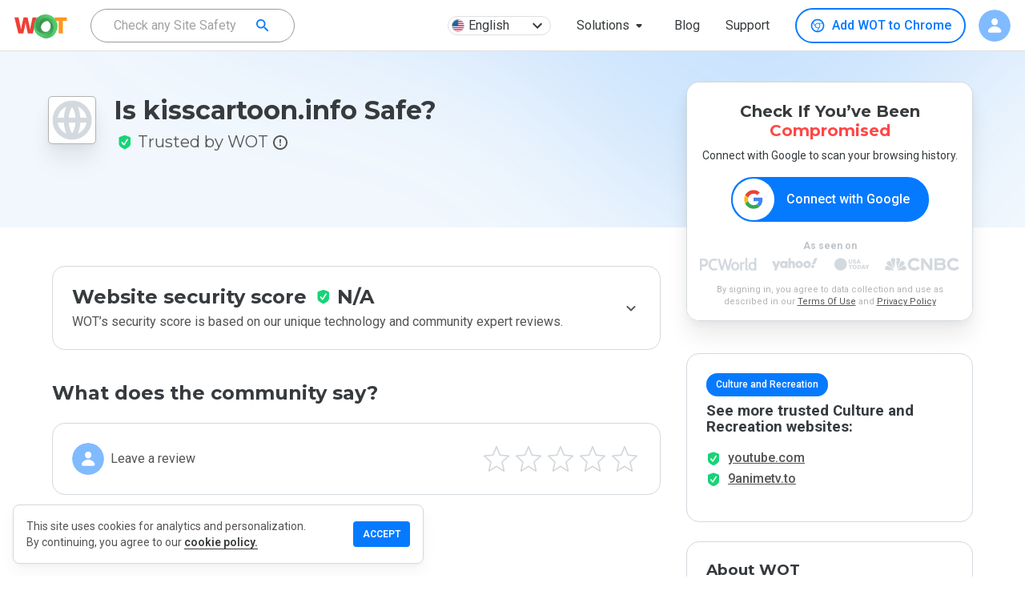

--- FILE ---
content_type: text/html; charset=utf-8
request_url: https://www.google.com/recaptcha/api2/anchor?ar=1&k=6Lcc1-krAAAAABhjg7Pe_RBytcJ83XMZ-RlIgf-i&co=aHR0cHM6Ly93d3cubXl3b3QuY29tOjQ0Mw..&hl=en&type=image&v=PoyoqOPhxBO7pBk68S4YbpHZ&theme=light&size=normal&badge=bottomright&anchor-ms=20000&execute-ms=30000&cb=gntbh0rn1ss1
body_size: 49421
content:
<!DOCTYPE HTML><html dir="ltr" lang="en"><head><meta http-equiv="Content-Type" content="text/html; charset=UTF-8">
<meta http-equiv="X-UA-Compatible" content="IE=edge">
<title>reCAPTCHA</title>
<style type="text/css">
/* cyrillic-ext */
@font-face {
  font-family: 'Roboto';
  font-style: normal;
  font-weight: 400;
  font-stretch: 100%;
  src: url(//fonts.gstatic.com/s/roboto/v48/KFO7CnqEu92Fr1ME7kSn66aGLdTylUAMa3GUBHMdazTgWw.woff2) format('woff2');
  unicode-range: U+0460-052F, U+1C80-1C8A, U+20B4, U+2DE0-2DFF, U+A640-A69F, U+FE2E-FE2F;
}
/* cyrillic */
@font-face {
  font-family: 'Roboto';
  font-style: normal;
  font-weight: 400;
  font-stretch: 100%;
  src: url(//fonts.gstatic.com/s/roboto/v48/KFO7CnqEu92Fr1ME7kSn66aGLdTylUAMa3iUBHMdazTgWw.woff2) format('woff2');
  unicode-range: U+0301, U+0400-045F, U+0490-0491, U+04B0-04B1, U+2116;
}
/* greek-ext */
@font-face {
  font-family: 'Roboto';
  font-style: normal;
  font-weight: 400;
  font-stretch: 100%;
  src: url(//fonts.gstatic.com/s/roboto/v48/KFO7CnqEu92Fr1ME7kSn66aGLdTylUAMa3CUBHMdazTgWw.woff2) format('woff2');
  unicode-range: U+1F00-1FFF;
}
/* greek */
@font-face {
  font-family: 'Roboto';
  font-style: normal;
  font-weight: 400;
  font-stretch: 100%;
  src: url(//fonts.gstatic.com/s/roboto/v48/KFO7CnqEu92Fr1ME7kSn66aGLdTylUAMa3-UBHMdazTgWw.woff2) format('woff2');
  unicode-range: U+0370-0377, U+037A-037F, U+0384-038A, U+038C, U+038E-03A1, U+03A3-03FF;
}
/* math */
@font-face {
  font-family: 'Roboto';
  font-style: normal;
  font-weight: 400;
  font-stretch: 100%;
  src: url(//fonts.gstatic.com/s/roboto/v48/KFO7CnqEu92Fr1ME7kSn66aGLdTylUAMawCUBHMdazTgWw.woff2) format('woff2');
  unicode-range: U+0302-0303, U+0305, U+0307-0308, U+0310, U+0312, U+0315, U+031A, U+0326-0327, U+032C, U+032F-0330, U+0332-0333, U+0338, U+033A, U+0346, U+034D, U+0391-03A1, U+03A3-03A9, U+03B1-03C9, U+03D1, U+03D5-03D6, U+03F0-03F1, U+03F4-03F5, U+2016-2017, U+2034-2038, U+203C, U+2040, U+2043, U+2047, U+2050, U+2057, U+205F, U+2070-2071, U+2074-208E, U+2090-209C, U+20D0-20DC, U+20E1, U+20E5-20EF, U+2100-2112, U+2114-2115, U+2117-2121, U+2123-214F, U+2190, U+2192, U+2194-21AE, U+21B0-21E5, U+21F1-21F2, U+21F4-2211, U+2213-2214, U+2216-22FF, U+2308-230B, U+2310, U+2319, U+231C-2321, U+2336-237A, U+237C, U+2395, U+239B-23B7, U+23D0, U+23DC-23E1, U+2474-2475, U+25AF, U+25B3, U+25B7, U+25BD, U+25C1, U+25CA, U+25CC, U+25FB, U+266D-266F, U+27C0-27FF, U+2900-2AFF, U+2B0E-2B11, U+2B30-2B4C, U+2BFE, U+3030, U+FF5B, U+FF5D, U+1D400-1D7FF, U+1EE00-1EEFF;
}
/* symbols */
@font-face {
  font-family: 'Roboto';
  font-style: normal;
  font-weight: 400;
  font-stretch: 100%;
  src: url(//fonts.gstatic.com/s/roboto/v48/KFO7CnqEu92Fr1ME7kSn66aGLdTylUAMaxKUBHMdazTgWw.woff2) format('woff2');
  unicode-range: U+0001-000C, U+000E-001F, U+007F-009F, U+20DD-20E0, U+20E2-20E4, U+2150-218F, U+2190, U+2192, U+2194-2199, U+21AF, U+21E6-21F0, U+21F3, U+2218-2219, U+2299, U+22C4-22C6, U+2300-243F, U+2440-244A, U+2460-24FF, U+25A0-27BF, U+2800-28FF, U+2921-2922, U+2981, U+29BF, U+29EB, U+2B00-2BFF, U+4DC0-4DFF, U+FFF9-FFFB, U+10140-1018E, U+10190-1019C, U+101A0, U+101D0-101FD, U+102E0-102FB, U+10E60-10E7E, U+1D2C0-1D2D3, U+1D2E0-1D37F, U+1F000-1F0FF, U+1F100-1F1AD, U+1F1E6-1F1FF, U+1F30D-1F30F, U+1F315, U+1F31C, U+1F31E, U+1F320-1F32C, U+1F336, U+1F378, U+1F37D, U+1F382, U+1F393-1F39F, U+1F3A7-1F3A8, U+1F3AC-1F3AF, U+1F3C2, U+1F3C4-1F3C6, U+1F3CA-1F3CE, U+1F3D4-1F3E0, U+1F3ED, U+1F3F1-1F3F3, U+1F3F5-1F3F7, U+1F408, U+1F415, U+1F41F, U+1F426, U+1F43F, U+1F441-1F442, U+1F444, U+1F446-1F449, U+1F44C-1F44E, U+1F453, U+1F46A, U+1F47D, U+1F4A3, U+1F4B0, U+1F4B3, U+1F4B9, U+1F4BB, U+1F4BF, U+1F4C8-1F4CB, U+1F4D6, U+1F4DA, U+1F4DF, U+1F4E3-1F4E6, U+1F4EA-1F4ED, U+1F4F7, U+1F4F9-1F4FB, U+1F4FD-1F4FE, U+1F503, U+1F507-1F50B, U+1F50D, U+1F512-1F513, U+1F53E-1F54A, U+1F54F-1F5FA, U+1F610, U+1F650-1F67F, U+1F687, U+1F68D, U+1F691, U+1F694, U+1F698, U+1F6AD, U+1F6B2, U+1F6B9-1F6BA, U+1F6BC, U+1F6C6-1F6CF, U+1F6D3-1F6D7, U+1F6E0-1F6EA, U+1F6F0-1F6F3, U+1F6F7-1F6FC, U+1F700-1F7FF, U+1F800-1F80B, U+1F810-1F847, U+1F850-1F859, U+1F860-1F887, U+1F890-1F8AD, U+1F8B0-1F8BB, U+1F8C0-1F8C1, U+1F900-1F90B, U+1F93B, U+1F946, U+1F984, U+1F996, U+1F9E9, U+1FA00-1FA6F, U+1FA70-1FA7C, U+1FA80-1FA89, U+1FA8F-1FAC6, U+1FACE-1FADC, U+1FADF-1FAE9, U+1FAF0-1FAF8, U+1FB00-1FBFF;
}
/* vietnamese */
@font-face {
  font-family: 'Roboto';
  font-style: normal;
  font-weight: 400;
  font-stretch: 100%;
  src: url(//fonts.gstatic.com/s/roboto/v48/KFO7CnqEu92Fr1ME7kSn66aGLdTylUAMa3OUBHMdazTgWw.woff2) format('woff2');
  unicode-range: U+0102-0103, U+0110-0111, U+0128-0129, U+0168-0169, U+01A0-01A1, U+01AF-01B0, U+0300-0301, U+0303-0304, U+0308-0309, U+0323, U+0329, U+1EA0-1EF9, U+20AB;
}
/* latin-ext */
@font-face {
  font-family: 'Roboto';
  font-style: normal;
  font-weight: 400;
  font-stretch: 100%;
  src: url(//fonts.gstatic.com/s/roboto/v48/KFO7CnqEu92Fr1ME7kSn66aGLdTylUAMa3KUBHMdazTgWw.woff2) format('woff2');
  unicode-range: U+0100-02BA, U+02BD-02C5, U+02C7-02CC, U+02CE-02D7, U+02DD-02FF, U+0304, U+0308, U+0329, U+1D00-1DBF, U+1E00-1E9F, U+1EF2-1EFF, U+2020, U+20A0-20AB, U+20AD-20C0, U+2113, U+2C60-2C7F, U+A720-A7FF;
}
/* latin */
@font-face {
  font-family: 'Roboto';
  font-style: normal;
  font-weight: 400;
  font-stretch: 100%;
  src: url(//fonts.gstatic.com/s/roboto/v48/KFO7CnqEu92Fr1ME7kSn66aGLdTylUAMa3yUBHMdazQ.woff2) format('woff2');
  unicode-range: U+0000-00FF, U+0131, U+0152-0153, U+02BB-02BC, U+02C6, U+02DA, U+02DC, U+0304, U+0308, U+0329, U+2000-206F, U+20AC, U+2122, U+2191, U+2193, U+2212, U+2215, U+FEFF, U+FFFD;
}
/* cyrillic-ext */
@font-face {
  font-family: 'Roboto';
  font-style: normal;
  font-weight: 500;
  font-stretch: 100%;
  src: url(//fonts.gstatic.com/s/roboto/v48/KFO7CnqEu92Fr1ME7kSn66aGLdTylUAMa3GUBHMdazTgWw.woff2) format('woff2');
  unicode-range: U+0460-052F, U+1C80-1C8A, U+20B4, U+2DE0-2DFF, U+A640-A69F, U+FE2E-FE2F;
}
/* cyrillic */
@font-face {
  font-family: 'Roboto';
  font-style: normal;
  font-weight: 500;
  font-stretch: 100%;
  src: url(//fonts.gstatic.com/s/roboto/v48/KFO7CnqEu92Fr1ME7kSn66aGLdTylUAMa3iUBHMdazTgWw.woff2) format('woff2');
  unicode-range: U+0301, U+0400-045F, U+0490-0491, U+04B0-04B1, U+2116;
}
/* greek-ext */
@font-face {
  font-family: 'Roboto';
  font-style: normal;
  font-weight: 500;
  font-stretch: 100%;
  src: url(//fonts.gstatic.com/s/roboto/v48/KFO7CnqEu92Fr1ME7kSn66aGLdTylUAMa3CUBHMdazTgWw.woff2) format('woff2');
  unicode-range: U+1F00-1FFF;
}
/* greek */
@font-face {
  font-family: 'Roboto';
  font-style: normal;
  font-weight: 500;
  font-stretch: 100%;
  src: url(//fonts.gstatic.com/s/roboto/v48/KFO7CnqEu92Fr1ME7kSn66aGLdTylUAMa3-UBHMdazTgWw.woff2) format('woff2');
  unicode-range: U+0370-0377, U+037A-037F, U+0384-038A, U+038C, U+038E-03A1, U+03A3-03FF;
}
/* math */
@font-face {
  font-family: 'Roboto';
  font-style: normal;
  font-weight: 500;
  font-stretch: 100%;
  src: url(//fonts.gstatic.com/s/roboto/v48/KFO7CnqEu92Fr1ME7kSn66aGLdTylUAMawCUBHMdazTgWw.woff2) format('woff2');
  unicode-range: U+0302-0303, U+0305, U+0307-0308, U+0310, U+0312, U+0315, U+031A, U+0326-0327, U+032C, U+032F-0330, U+0332-0333, U+0338, U+033A, U+0346, U+034D, U+0391-03A1, U+03A3-03A9, U+03B1-03C9, U+03D1, U+03D5-03D6, U+03F0-03F1, U+03F4-03F5, U+2016-2017, U+2034-2038, U+203C, U+2040, U+2043, U+2047, U+2050, U+2057, U+205F, U+2070-2071, U+2074-208E, U+2090-209C, U+20D0-20DC, U+20E1, U+20E5-20EF, U+2100-2112, U+2114-2115, U+2117-2121, U+2123-214F, U+2190, U+2192, U+2194-21AE, U+21B0-21E5, U+21F1-21F2, U+21F4-2211, U+2213-2214, U+2216-22FF, U+2308-230B, U+2310, U+2319, U+231C-2321, U+2336-237A, U+237C, U+2395, U+239B-23B7, U+23D0, U+23DC-23E1, U+2474-2475, U+25AF, U+25B3, U+25B7, U+25BD, U+25C1, U+25CA, U+25CC, U+25FB, U+266D-266F, U+27C0-27FF, U+2900-2AFF, U+2B0E-2B11, U+2B30-2B4C, U+2BFE, U+3030, U+FF5B, U+FF5D, U+1D400-1D7FF, U+1EE00-1EEFF;
}
/* symbols */
@font-face {
  font-family: 'Roboto';
  font-style: normal;
  font-weight: 500;
  font-stretch: 100%;
  src: url(//fonts.gstatic.com/s/roboto/v48/KFO7CnqEu92Fr1ME7kSn66aGLdTylUAMaxKUBHMdazTgWw.woff2) format('woff2');
  unicode-range: U+0001-000C, U+000E-001F, U+007F-009F, U+20DD-20E0, U+20E2-20E4, U+2150-218F, U+2190, U+2192, U+2194-2199, U+21AF, U+21E6-21F0, U+21F3, U+2218-2219, U+2299, U+22C4-22C6, U+2300-243F, U+2440-244A, U+2460-24FF, U+25A0-27BF, U+2800-28FF, U+2921-2922, U+2981, U+29BF, U+29EB, U+2B00-2BFF, U+4DC0-4DFF, U+FFF9-FFFB, U+10140-1018E, U+10190-1019C, U+101A0, U+101D0-101FD, U+102E0-102FB, U+10E60-10E7E, U+1D2C0-1D2D3, U+1D2E0-1D37F, U+1F000-1F0FF, U+1F100-1F1AD, U+1F1E6-1F1FF, U+1F30D-1F30F, U+1F315, U+1F31C, U+1F31E, U+1F320-1F32C, U+1F336, U+1F378, U+1F37D, U+1F382, U+1F393-1F39F, U+1F3A7-1F3A8, U+1F3AC-1F3AF, U+1F3C2, U+1F3C4-1F3C6, U+1F3CA-1F3CE, U+1F3D4-1F3E0, U+1F3ED, U+1F3F1-1F3F3, U+1F3F5-1F3F7, U+1F408, U+1F415, U+1F41F, U+1F426, U+1F43F, U+1F441-1F442, U+1F444, U+1F446-1F449, U+1F44C-1F44E, U+1F453, U+1F46A, U+1F47D, U+1F4A3, U+1F4B0, U+1F4B3, U+1F4B9, U+1F4BB, U+1F4BF, U+1F4C8-1F4CB, U+1F4D6, U+1F4DA, U+1F4DF, U+1F4E3-1F4E6, U+1F4EA-1F4ED, U+1F4F7, U+1F4F9-1F4FB, U+1F4FD-1F4FE, U+1F503, U+1F507-1F50B, U+1F50D, U+1F512-1F513, U+1F53E-1F54A, U+1F54F-1F5FA, U+1F610, U+1F650-1F67F, U+1F687, U+1F68D, U+1F691, U+1F694, U+1F698, U+1F6AD, U+1F6B2, U+1F6B9-1F6BA, U+1F6BC, U+1F6C6-1F6CF, U+1F6D3-1F6D7, U+1F6E0-1F6EA, U+1F6F0-1F6F3, U+1F6F7-1F6FC, U+1F700-1F7FF, U+1F800-1F80B, U+1F810-1F847, U+1F850-1F859, U+1F860-1F887, U+1F890-1F8AD, U+1F8B0-1F8BB, U+1F8C0-1F8C1, U+1F900-1F90B, U+1F93B, U+1F946, U+1F984, U+1F996, U+1F9E9, U+1FA00-1FA6F, U+1FA70-1FA7C, U+1FA80-1FA89, U+1FA8F-1FAC6, U+1FACE-1FADC, U+1FADF-1FAE9, U+1FAF0-1FAF8, U+1FB00-1FBFF;
}
/* vietnamese */
@font-face {
  font-family: 'Roboto';
  font-style: normal;
  font-weight: 500;
  font-stretch: 100%;
  src: url(//fonts.gstatic.com/s/roboto/v48/KFO7CnqEu92Fr1ME7kSn66aGLdTylUAMa3OUBHMdazTgWw.woff2) format('woff2');
  unicode-range: U+0102-0103, U+0110-0111, U+0128-0129, U+0168-0169, U+01A0-01A1, U+01AF-01B0, U+0300-0301, U+0303-0304, U+0308-0309, U+0323, U+0329, U+1EA0-1EF9, U+20AB;
}
/* latin-ext */
@font-face {
  font-family: 'Roboto';
  font-style: normal;
  font-weight: 500;
  font-stretch: 100%;
  src: url(//fonts.gstatic.com/s/roboto/v48/KFO7CnqEu92Fr1ME7kSn66aGLdTylUAMa3KUBHMdazTgWw.woff2) format('woff2');
  unicode-range: U+0100-02BA, U+02BD-02C5, U+02C7-02CC, U+02CE-02D7, U+02DD-02FF, U+0304, U+0308, U+0329, U+1D00-1DBF, U+1E00-1E9F, U+1EF2-1EFF, U+2020, U+20A0-20AB, U+20AD-20C0, U+2113, U+2C60-2C7F, U+A720-A7FF;
}
/* latin */
@font-face {
  font-family: 'Roboto';
  font-style: normal;
  font-weight: 500;
  font-stretch: 100%;
  src: url(//fonts.gstatic.com/s/roboto/v48/KFO7CnqEu92Fr1ME7kSn66aGLdTylUAMa3yUBHMdazQ.woff2) format('woff2');
  unicode-range: U+0000-00FF, U+0131, U+0152-0153, U+02BB-02BC, U+02C6, U+02DA, U+02DC, U+0304, U+0308, U+0329, U+2000-206F, U+20AC, U+2122, U+2191, U+2193, U+2212, U+2215, U+FEFF, U+FFFD;
}
/* cyrillic-ext */
@font-face {
  font-family: 'Roboto';
  font-style: normal;
  font-weight: 900;
  font-stretch: 100%;
  src: url(//fonts.gstatic.com/s/roboto/v48/KFO7CnqEu92Fr1ME7kSn66aGLdTylUAMa3GUBHMdazTgWw.woff2) format('woff2');
  unicode-range: U+0460-052F, U+1C80-1C8A, U+20B4, U+2DE0-2DFF, U+A640-A69F, U+FE2E-FE2F;
}
/* cyrillic */
@font-face {
  font-family: 'Roboto';
  font-style: normal;
  font-weight: 900;
  font-stretch: 100%;
  src: url(//fonts.gstatic.com/s/roboto/v48/KFO7CnqEu92Fr1ME7kSn66aGLdTylUAMa3iUBHMdazTgWw.woff2) format('woff2');
  unicode-range: U+0301, U+0400-045F, U+0490-0491, U+04B0-04B1, U+2116;
}
/* greek-ext */
@font-face {
  font-family: 'Roboto';
  font-style: normal;
  font-weight: 900;
  font-stretch: 100%;
  src: url(//fonts.gstatic.com/s/roboto/v48/KFO7CnqEu92Fr1ME7kSn66aGLdTylUAMa3CUBHMdazTgWw.woff2) format('woff2');
  unicode-range: U+1F00-1FFF;
}
/* greek */
@font-face {
  font-family: 'Roboto';
  font-style: normal;
  font-weight: 900;
  font-stretch: 100%;
  src: url(//fonts.gstatic.com/s/roboto/v48/KFO7CnqEu92Fr1ME7kSn66aGLdTylUAMa3-UBHMdazTgWw.woff2) format('woff2');
  unicode-range: U+0370-0377, U+037A-037F, U+0384-038A, U+038C, U+038E-03A1, U+03A3-03FF;
}
/* math */
@font-face {
  font-family: 'Roboto';
  font-style: normal;
  font-weight: 900;
  font-stretch: 100%;
  src: url(//fonts.gstatic.com/s/roboto/v48/KFO7CnqEu92Fr1ME7kSn66aGLdTylUAMawCUBHMdazTgWw.woff2) format('woff2');
  unicode-range: U+0302-0303, U+0305, U+0307-0308, U+0310, U+0312, U+0315, U+031A, U+0326-0327, U+032C, U+032F-0330, U+0332-0333, U+0338, U+033A, U+0346, U+034D, U+0391-03A1, U+03A3-03A9, U+03B1-03C9, U+03D1, U+03D5-03D6, U+03F0-03F1, U+03F4-03F5, U+2016-2017, U+2034-2038, U+203C, U+2040, U+2043, U+2047, U+2050, U+2057, U+205F, U+2070-2071, U+2074-208E, U+2090-209C, U+20D0-20DC, U+20E1, U+20E5-20EF, U+2100-2112, U+2114-2115, U+2117-2121, U+2123-214F, U+2190, U+2192, U+2194-21AE, U+21B0-21E5, U+21F1-21F2, U+21F4-2211, U+2213-2214, U+2216-22FF, U+2308-230B, U+2310, U+2319, U+231C-2321, U+2336-237A, U+237C, U+2395, U+239B-23B7, U+23D0, U+23DC-23E1, U+2474-2475, U+25AF, U+25B3, U+25B7, U+25BD, U+25C1, U+25CA, U+25CC, U+25FB, U+266D-266F, U+27C0-27FF, U+2900-2AFF, U+2B0E-2B11, U+2B30-2B4C, U+2BFE, U+3030, U+FF5B, U+FF5D, U+1D400-1D7FF, U+1EE00-1EEFF;
}
/* symbols */
@font-face {
  font-family: 'Roboto';
  font-style: normal;
  font-weight: 900;
  font-stretch: 100%;
  src: url(//fonts.gstatic.com/s/roboto/v48/KFO7CnqEu92Fr1ME7kSn66aGLdTylUAMaxKUBHMdazTgWw.woff2) format('woff2');
  unicode-range: U+0001-000C, U+000E-001F, U+007F-009F, U+20DD-20E0, U+20E2-20E4, U+2150-218F, U+2190, U+2192, U+2194-2199, U+21AF, U+21E6-21F0, U+21F3, U+2218-2219, U+2299, U+22C4-22C6, U+2300-243F, U+2440-244A, U+2460-24FF, U+25A0-27BF, U+2800-28FF, U+2921-2922, U+2981, U+29BF, U+29EB, U+2B00-2BFF, U+4DC0-4DFF, U+FFF9-FFFB, U+10140-1018E, U+10190-1019C, U+101A0, U+101D0-101FD, U+102E0-102FB, U+10E60-10E7E, U+1D2C0-1D2D3, U+1D2E0-1D37F, U+1F000-1F0FF, U+1F100-1F1AD, U+1F1E6-1F1FF, U+1F30D-1F30F, U+1F315, U+1F31C, U+1F31E, U+1F320-1F32C, U+1F336, U+1F378, U+1F37D, U+1F382, U+1F393-1F39F, U+1F3A7-1F3A8, U+1F3AC-1F3AF, U+1F3C2, U+1F3C4-1F3C6, U+1F3CA-1F3CE, U+1F3D4-1F3E0, U+1F3ED, U+1F3F1-1F3F3, U+1F3F5-1F3F7, U+1F408, U+1F415, U+1F41F, U+1F426, U+1F43F, U+1F441-1F442, U+1F444, U+1F446-1F449, U+1F44C-1F44E, U+1F453, U+1F46A, U+1F47D, U+1F4A3, U+1F4B0, U+1F4B3, U+1F4B9, U+1F4BB, U+1F4BF, U+1F4C8-1F4CB, U+1F4D6, U+1F4DA, U+1F4DF, U+1F4E3-1F4E6, U+1F4EA-1F4ED, U+1F4F7, U+1F4F9-1F4FB, U+1F4FD-1F4FE, U+1F503, U+1F507-1F50B, U+1F50D, U+1F512-1F513, U+1F53E-1F54A, U+1F54F-1F5FA, U+1F610, U+1F650-1F67F, U+1F687, U+1F68D, U+1F691, U+1F694, U+1F698, U+1F6AD, U+1F6B2, U+1F6B9-1F6BA, U+1F6BC, U+1F6C6-1F6CF, U+1F6D3-1F6D7, U+1F6E0-1F6EA, U+1F6F0-1F6F3, U+1F6F7-1F6FC, U+1F700-1F7FF, U+1F800-1F80B, U+1F810-1F847, U+1F850-1F859, U+1F860-1F887, U+1F890-1F8AD, U+1F8B0-1F8BB, U+1F8C0-1F8C1, U+1F900-1F90B, U+1F93B, U+1F946, U+1F984, U+1F996, U+1F9E9, U+1FA00-1FA6F, U+1FA70-1FA7C, U+1FA80-1FA89, U+1FA8F-1FAC6, U+1FACE-1FADC, U+1FADF-1FAE9, U+1FAF0-1FAF8, U+1FB00-1FBFF;
}
/* vietnamese */
@font-face {
  font-family: 'Roboto';
  font-style: normal;
  font-weight: 900;
  font-stretch: 100%;
  src: url(//fonts.gstatic.com/s/roboto/v48/KFO7CnqEu92Fr1ME7kSn66aGLdTylUAMa3OUBHMdazTgWw.woff2) format('woff2');
  unicode-range: U+0102-0103, U+0110-0111, U+0128-0129, U+0168-0169, U+01A0-01A1, U+01AF-01B0, U+0300-0301, U+0303-0304, U+0308-0309, U+0323, U+0329, U+1EA0-1EF9, U+20AB;
}
/* latin-ext */
@font-face {
  font-family: 'Roboto';
  font-style: normal;
  font-weight: 900;
  font-stretch: 100%;
  src: url(//fonts.gstatic.com/s/roboto/v48/KFO7CnqEu92Fr1ME7kSn66aGLdTylUAMa3KUBHMdazTgWw.woff2) format('woff2');
  unicode-range: U+0100-02BA, U+02BD-02C5, U+02C7-02CC, U+02CE-02D7, U+02DD-02FF, U+0304, U+0308, U+0329, U+1D00-1DBF, U+1E00-1E9F, U+1EF2-1EFF, U+2020, U+20A0-20AB, U+20AD-20C0, U+2113, U+2C60-2C7F, U+A720-A7FF;
}
/* latin */
@font-face {
  font-family: 'Roboto';
  font-style: normal;
  font-weight: 900;
  font-stretch: 100%;
  src: url(//fonts.gstatic.com/s/roboto/v48/KFO7CnqEu92Fr1ME7kSn66aGLdTylUAMa3yUBHMdazQ.woff2) format('woff2');
  unicode-range: U+0000-00FF, U+0131, U+0152-0153, U+02BB-02BC, U+02C6, U+02DA, U+02DC, U+0304, U+0308, U+0329, U+2000-206F, U+20AC, U+2122, U+2191, U+2193, U+2212, U+2215, U+FEFF, U+FFFD;
}

</style>
<link rel="stylesheet" type="text/css" href="https://www.gstatic.com/recaptcha/releases/PoyoqOPhxBO7pBk68S4YbpHZ/styles__ltr.css">
<script nonce="FVrAYGfxE9WOOLsxHC5YPw" type="text/javascript">window['__recaptcha_api'] = 'https://www.google.com/recaptcha/api2/';</script>
<script type="text/javascript" src="https://www.gstatic.com/recaptcha/releases/PoyoqOPhxBO7pBk68S4YbpHZ/recaptcha__en.js" nonce="FVrAYGfxE9WOOLsxHC5YPw">
      
    </script></head>
<body><div id="rc-anchor-alert" class="rc-anchor-alert"></div>
<input type="hidden" id="recaptcha-token" value="[base64]">
<script type="text/javascript" nonce="FVrAYGfxE9WOOLsxHC5YPw">
      recaptcha.anchor.Main.init("[\x22ainput\x22,[\x22bgdata\x22,\x22\x22,\[base64]/[base64]/[base64]/bmV3IHJbeF0oY1swXSk6RT09Mj9uZXcgclt4XShjWzBdLGNbMV0pOkU9PTM/bmV3IHJbeF0oY1swXSxjWzFdLGNbMl0pOkU9PTQ/[base64]/[base64]/[base64]/[base64]/[base64]/[base64]/[base64]/[base64]\x22,\[base64]\\u003d\\u003d\x22,\x22w79Gw605d8KswovDuhjDmEU0ZUVbwrTChBDDgiXCoh1pwqHCqgLCrUs7w40/[base64]/CjyLDsX9UUsO/[base64]/CtUMyAsKjacOCwpLCtMOvw4HDtnfCssK/dX4yw4zDlEnCqmzDjmjDu8KSwpk1woTCk8ODwr1ZVyZTCsOGTlcHwobCgRF5YyFhSMOaWcOuwp/DtDwtwpHDuRJ6w6rDuMOdwptVwozCnHTCi0HCnMK3QcK5EcOPw7ouwoZrwqXCt8Ope1BUXSPChcKkw6RCw53ClQItw7FFCsKGwrDDusKiAMK1wo3DjcK/w4Mtw6xqNGFbwpEVGh/[base64]/ClcKGbsKCwoszw5nDu8ObHz/CsW3CvW3CjVLCgMOOQsOvR8KFa1/DqMKZw5XCicOdQMK0w7XDmMOdT8KdJcKtOcOCw49nVsOOIMO0w7DCn8KXwrouwqV+wrEQw5M7w6LDlMKJw7LCi8KKTiguJA1yRFJ6wqY8w73DusOiw5/Cmk/CnMOZcjkDwrpVIm81w5ted03CoRjChxofwq1Sw7QMwrNaw6gXwovDuTJSKsObw7/DtwxPwovDlEfDu8KpccKCw4XDgsKrwqPDusOUw6/DuknCt0l4w4bCr3tAJcORwpANwqDCmyTCgMKxVcKUwqPDo8ODIcOrwpt2PyHDr8OkPTVCMQ5tOnFwD0TDicObdV0/w495wqwzPBFNwovDv8OaenJaR8KhJHxkVSERTcOlQcOOVsKTG8Olwo0zw7x5woM7wp0Rw5lgRzoSNXdiwogJcATDu8KSw5I4wrPCk0bDgw/[base64]/[base64]/DrnhgMmNfdjB/UEVpw5dbICfDgnXDscKLw63Dh0cfan7Dkhc9Ji/ClMO5w4okSsKBZEMawqBSLnd8w57Dk8OGw6XCgBgLwoBHcTwdwo9Zw4DChjR9wrRQN8KNw5vCu8OAw4onw7dFBMOBwrXDpcKDMMOmwozDm1LDhijCp8Oowo3DoTEeN0powo/Di2HDhcK8Az3CjAdWw6LDrwvCsh8nw4pNwq3DpcO+woBMwrHCrhDDnsO8wqInHDQ/wqpwJ8KQw6/DmzvDgFfCkS/[base64]/w7J2cQJGesOrw7fDqjzClhtSw5/DtsKeSsOkw5TDqj7Cj8KKVMOASzNUGsKgQTR5wocNwpQOw6RYw6gzw7VaRMORwoIHw5rDtMO+wpggwpTDl2Iic8KVTMOjDcK6w7/Dn3IHTsKaGsKiVlzCg3PDj3HDkX1/[base64]/[base64]/Dn8OPw6NzOsKswol8T8K3GsOVB8ORw4HCtMKew5Fxwq0UwoXDhQtsw5F6wqPCkDVyVcKwbMKbw7XCjsOPSBNkwq/DihoQYANRYCfDl8KWC8K8XH9teMO5XMOcwozCkMOxw6DDpMKdXkfClMOMVcOPw6fDhcOhZl/Dvkkrw7LCk8KGGgjCk8OAwpXDulLCmMO/cMOxXcOwZ8KFw4HCnsOXHcOEwpNMw4NJJMOGw4howps1WXZGwrYiw4vDucOwwpVpwozCscOtwqNew6HDglrDl8OdwrDDp3wZTMKlw5TDqGZiw6x+dMO3w55IKMKyF29Vw54EQsOVLRcLw5Qqw70pwoddcDZPK0XDvsODTF/DljkVwrrClsKLw4PCqEvDojnCmcOnw7Ikw5/[base64]/[base64]/DvcKRw5NudwLCvG93w6nDosKYccO/EQHDgCAyw7shwok4ccOoJcORw4bCt8OLwpshAAZCelrClEfDhHrDscK/w4MgQMK8wo7DlHQ0HnzDv1nDo8Kbw7HDowECw6XChMOCB8OQM3ULw6vCkT4ewqB2EsKewoXCqnjDvcKQwoEdO8Ocw5fCgSXDhi/[base64]/CgcOTw4fCmMOgSAtGw77DvHwmXQfDmF/DvgQpw5DDkRHClCAWeV/CgGdlw4PDqMKHw6bCtSc4w4XCqMOXw7jDr340ZMKKw7h7wqVIbMOjMTrDtMKoAcKVVVfCgsKaw4UAwqknfsKBw6nCsEE3w5vDgcOjFgjCkTkGw49cw4vDvcO2w5krwo/CoV8Ow40Mw4YOT3HCicO5O8K2O8OxLMKCfMKvBT1/bBlTTHHCr8OPw5HCvV1XwrBmwq7Do8OffMKkwpbCrChCwrB+VFjDuiLDnyUyw7MgD2TDri0xwr1iw5FpL8KESn96w68AIsOUaV4rw5x1w6rCjG4ww6R0w5Jdw5zChx1yFg5GEMKGaMKIEcKffEMNcMO7wobCpsO/w4UuMMOnY8Kbw7HCr8OhccOmwojDiHN/[base64]/CksO4DMKcw6/ClmTDtcKfYQDDusOeVDl2wocgZcO/FcKME8O+IMOIwr/[base64]/wpDDjsOdw4XCkHnDrMOQwrF1RlPDkcKGwrjDszJRw4oXJhnDjBFicsOrw4bDpXVnw4xCCVHDncKjU2glYicdw5PCq8KyQ2LDh3JkwqMwwqbCmMKYQ8KdHcKnw69Nw45JNsKmwrzClsKlSwrCsVDDpQcewqLCmCJ2DMK/cA5/EWhuwqnClcKlfmp4Hj/DrsKqwoJ9w7TChcO/UcOKRcK3w6TCvSh/GWHDvDgswqgbw4zDsMOLBQRnwp/[base64]/[base64]/Dg8KLRyjChjPCl8KzwoFTRWZCLCLCk8OSAMO9QcKSSsKGw7QHwqfDsMOEKsORw5psC8OSXl7DsiQDwojDosOAw6Ejw5nCvsK6wpslfcOEScKTCcKmV8OiAmrDsAxHw7JkwofDkHF/wovCosO5wp3DuAo/ZMO4w5lEaUYnw487w6JKe8KAacKLw5/DtzcrTMK4L3rClDARw6gyb3HCucKjw6Mywq/[base64]/ChcOYw4HCqX3CvBB5w6LClMO2w5MieRdGMMKJBTnDiRzChnkRwo/CicOHw5rDuyDDmx9YADlpR8OLwp8zG8Onw41dwoF1GcK/wozDlMOfw6kuwovCvSROLjfCh8Olw6R9TsKkwr7DuMKqw6/ClDZuwo9AZnohZFYOw4Ulwqlpwo9rDsKrDMOVw7HDo19MNMOJw5zDjMOcNkd1wpnCuEzCsxXDsBzCmcK0exNYPMOTS8OOw6NPw7rCn23ChMO+w7LClcOfw48tXGlKLMOOWy3Co8O6IT4Cw5oYwqzDi8O8w4zCocOFwr3Dpip3w43Cg8KnwrRywrfDjBpUwp/DpMKNw6RBwpY2IcKOG8OEw4HDj1t2YTN3w4HCh8KQw4TCuWnDigrDoSLCpybCngbDsQo2w6M8BR3CgcKKwp/Ck8Kswr4/FwnDisOHw7TDv0oIPMKxw4LCpx0AwrxqAX8QwpsCBDHDnFsRw7oQCnB6woLCh3gvwrRjMcKAcRbDgWTCmMO3w7vDr8OcfsO3w4xkwpzCusKVwqhaGsOywqXCo8OJFcKrYizDnsOQGV/[base64]/QCfDmytWwoFjUMOmw68Tw44PTMOgDx3Ct8K/[base64]/wpRVw7gNwq9qBsOodsOzw7Fkwr0EbHjDvlo+fsOVwqvCqQNzwrYqw6XDuMO9BcK5P8O/CnokwrEWwqDCgcOkVMKZBEsoBMO0FCjDg2zDt3jDs8OzRcOyw7gCJ8O9w7rCqVg+wrXDtsOUacKswrLCiw3DlnBhwq4Bw7Y5wqFDwp0Dw6N9RMKFFcOew7/DgsK6KMK7BGLDpA0rAcOIwpHCoMKiw7VOGsKdLMOewo3Cu8OLeVEGwqrCn07Cg8OXKsOQw5bCrzbCgBlNS8ObTDxfNcOpw4Vpw59Hw5HCr8OUbXVpwrDDmwzDusKTYAl+w5DCmAfCpsODwpLDtFrChzYbIm/DgTBpSMOswqnClQvCtMOUIALDqRVvFBNWRcKhRXjCscOIwpBOwqg8w6RMKMKPwpfDiMOewqzDknjCph9mJMKpOcODMXDCi8ONOgcocMODVmJSQz/DgsOJwrzDjVPCjcK4wrdWwoMAwpgfw5U9cE7DmcOUM8KUTMOJKsK+HcKswp9xwpZEbj0fEm03w4HDhVrDj2R9worCrcOqMTwmOBTDk8KwGzdWGsKRDznCocKkIyQew6Vawq/CtMKZEXXCrW/DlMKUwrTCkcO9HBbCj0zDpGHCnMKkLF3DiTkUIRHClRMSw5bDhcOoXQ/CuB0Bw4TCk8Ksw7TClcK3SGRMYjcsWsKjwpd9ZMO/PV0iw54fw4XDlgHDlsOlw588aVoDwrhFw4Jjw4XDqU3DrMOxwr0+w6o3w77DkTFWKlfChi3Cl1omP1Q4DMKNwqhfE8O2wrjDl8OuM8OWwpbCh8OSOTBXEAPCk8O1w7M9RQLDmWcdOj4sA8OQSATCp8Kiw5Iwaj9jQyTDocK/[base64]/w6DChMOzM2Q9wo/DpADCr8K9w4XDiBHDo2cbw4EawoQ9N8O2wqvDlnctwoHDlWrChcOfCcOuw7AnGcK2TDB4C8K9w4ZCwp7DryrDssOhw7XDtMKfwqc9w4bCgVfDvsKaacKow4rChsOFwpvCtUjCrHc6dQvCrXYuw44awqLCrR3DmsOmw5zDhzUbaMKSw5TDlMKyWcOSwo8iw7/DksOlw4vDjMOfwonDsMO5NRp4fjwZw5JkCMOgCMK+QgpRXjljw7rDucOYwrphwpbDkzVJwrEGwrjCogPCjQh+wqHDhgnCpsKMaSJ5Xx7CoMK9XsOSwoYYTsKLwoDCvhfCl8KFJ8OtADzDkCsywo3CgH/CnScmNcKQwqzCrwjCucOueMOZX1ojdcOXw44SHXPCpyPCrHpzZcO/TsK9wozDswbDtMKRTm3CthvCrGdlW8KZwrnDhFrClBfCjAjCi0HDj2bChBpqXBrCgsKpIMKtwoLCncOTbCAbwo3Di8OEwqoRZRcPNMKlwp1nDMOSw7V0w6jCicKnAGMkwpvCtgEuw7bDhnllwo8Swod/[base64]/DvzbCvsOZDhI/[base64]/DnBVUw5QrG8KwLwnCssOAw79ffF01w7wCw55dbcO6wqsgH2/DsRRpwodjwowSUEcdw77DjsOqc2rCsmPChsKBd8KzO8KJJxRHKMK8w5bCs8KPw4hgb8OFwqpJLjNAXgPDlcOWwrNlwqFoF8Orw5BGD2VLeTTDuzwsw5PCvMKgwoDCp28EwqMnKh7DisKyelopwq7CgsK9Ci1TNz/DkMOow7U4w6DDhcK4EUsUwptKDcOcd8KhTCbDhywNw5Rkw6nCo8KUI8OOcTccw7nCskkqw7jDu8OAw4nDvWwFbx7DksKDw7ljAlxSOcKTNgtuwoJfwrg8UX3DjMOkH8Obwrlsw414wpMiw4towqgpw7TCuWjDj1V/QsKTWDtmOsO8DcK5UgfDlHRUHVtVIjcECcKqw480w5AfwrzDn8O+OcKVEMOyw4fDm8OoNlnDrMKgw6XDljAJwoBtw6nCpsKwNMOxCcO2LExGwqd3WMOrQCwSw6nCp0HDr354w6l7GG7CicKSP1E8BFnDpsKVwpEPLsOVw4rClsO7wp/DlhkbBUbCksK7w6HDhF48w5DDu8Kywqd0wofDtsKww6XCnsKiUm0rwprClALDsAsdw7jCosKFwo1sH8KZw6gPKMKmwrxabMKKwr/[base64]/e3QjwoTDnHdCKxXCkcOYF8KrNRLDpMKBZMKuSsKkUQbDpTvCuMKmR3ApYMOzN8KfwqvDklDDvmo4wrfDi8OEX8Oaw5LCmWnDkMOMw6XDtcK2C8OYwpDDlQtjw5FqE8KNw4jDunhiQy3DuQZrw5/[base64]/DhRbCiADDtsKRYj8Uw4fDig1ew6PCv8OZDznDq8OFeMK9wqZyW8K8w4ZgGjvDoF/DvXzDrkR5wr9Vw6UjG8KBw7YKwrZ9Nx1Uw4XDsjPDpXEOw7JsTDbCmMKiUSwBwpZyVcOSEsOdwo3DrcKIcmFiw58xwp85IcOrw6cfA8K9w6p/a8KjwpNqI8OqwpE4GcKOAcOAAcKCL8OLUcOCOy3CnMKcw4xOwofDlhbCpkbDgcKFwqEWJlcOC3vCgsOTwprDni3DlcKxZsOCQi0aWMOZwrhkMsKkwossccOrwoBaVcOHasORw4gQK8KQB8Ozw6LChVtaw60sZ0/DgkvCs8Kjwr/[base64]/[base64]/CrMOWB2HCvUzCojkgVCbCpsOIw7kfw7tBwq8zwoRraz7CpH7DisO4d8OJJcO3RW49wr/CinQRw4/ChE/CuMOlYcOsewvCpMOYwrDDnMKmw5QJw6nCrsKRwr3CuF5KwppRZl/Do8KWw6LCscKzaSsoOywMwpJ6e8KFw5YfJ8OtwrvCssOewpLDrMKFw6Nlw4jCpcOww5hnwppewq7CsVYXVMKhfm9twqbDu8OrwqNZw4F4w5/Dojk9bsKgGMOUKEIuBSxfDEgSXyPClB/CpSrCosKzwrgzwpTDicO/[base64]/DusKENV3CqcOHw4ZCwq/[base64]/[base64]/Dt8O+wpTDkQB/bMKVDCbDtsK8awEbQcO/fDdpw7DCq0tWw5xLBHDDjMKSwobCo8OYw6jDlcOIXsOuwpLCmcK8TcOLw7/Dg8KMwpHDsUdSG8OdwpfCr8OPw5Z/CSoNM8OKwofDjUIswrB/[base64]/Ct2cqKsOrWlHCqMKMd2XDq0JOQWLDiCzDs0DDuMKzwoJCwo4LOwnDqGYzwo7CtsOFw6pvVcOpPi7DlhXDucOTw7kffMO/w6pfYsOOwpXDocKew6/CocK8wp98w6Aqf8O/woMQwpvCrAlFA8O1w4TCjDxWwrXCm8OzNCJow4BKwpzCkcKtwosRD8KwwrwBw7nDnMOyF8ODRMOPw4NIMy7CgMOxw41EGBTCkWfCn3oIwpvClBU0wofCv8KwLcK5NhUnwqjDmcKtCWnDqcKOMUXDvhbDpTbDjnsjT8O+HcKDasOHw455w5kIwr/ChcK3wp7CpijCp8K1wrwxw7HDrEDDlXxTNi0OMRbCv8KBwqgsBsO5woZ5wognwr4LbcKXwrfChcOPQAR0BcOkw49dw7TCrzpadMOJTGHCucOTJsKxY8O6w4tWw4Bgd8O3HcK7PcOlw4HDsMKvw6nCnMOEHznCqsOEw4YkwpTDh3YAwrAtwp/Cuy8TwpLCpW9cwoHDssKbAQonRMKOw6hrEFDDrUzDlMKAwrEnwqTCv1nDq8Khw6YiUTwjwr0tw6fCg8K4fMKnw5DDpMKnw4IXw5jCgMODwqgUNMKGwowFw5fCjxgJDyQLw5HDnFgsw7HCkcOmcMOJwotnGcOab8OQwr8pwqfDpsOOwofDpz7Cmi/DgyvDlg/[base64]/YsKZRytmw55kJ8OWwo7Ct07CrMKowpDDo8KTDw/DmjDCqsKmWMOnAFM9bVlKw4jDisOOwqAiw4tawqtSw5hWf255QzQkwqPCmzZyLsOlwrPChsKOejzDi8KnWVUawo9JNsKLwqfDjsO5wr52AHtNwq9ze8OqEjTDgcK9wpYrw4/DocOWBcK7CsOQZsOTJsKXw5/DucK/wo7DnTXDscOFTMKUwqE8UCjCoB/Cj8Olw6HCsMKJw4DCuG3CoMOowocDEsKzR8K7TmU3w5Vxw5oXTEA3L8KRR2TDm2jDtMKqFQTDl2zDpkZYSsOSw7XCi8OEw4how6INw5xGXsOpS8KHdMK8wqgyY8OAwoABKBfCqMKma8KRwovCksOKMMKAABvCsxpgw4d2WxXDgDZtf8Kbw7zDuX/DlWx6J8OaBX7CsBfDgsOibMO+wrDChXYhHsKtGsKrwrkowrvDvHPDvTk1wrDDoMKMYMK4L8OJwok5w4YVKcKFAQYrwolnVB/[base64]/[base64]/CkGczTFzDmiAEBMKFQsOUHmPDqlbDvsKjwoZewrYNPDbCk8Kfw6kDKFTCpzDDtlgoKsKpwobDgzZuwqHDmsKUO0YSw6jCs8O9FWXCo2grwp9Qb8KuL8K2w6TDo3fDvMKEwqXCvMKbwpxwa8OOwozClhQ1w4bCkcOefS/Clhk0HDnDjF7DrcOiw65qNTDDl2/Dt8Obwrcawo7Dsn/DgzgzwrTCpDnCgsOpHlsWKWvCkxzCg8O4wqDCj8KFbWzCiUbDhMOiaMO/w4bCmkNLw44RM8KtYRNBdsOhw5ATwrzDjnsCScKkHAh0w57DqsK+wqfDpMKwwoXCjcOqw7FsOMKkwpFLwpDCg8KlOm0pw7DDisKbwqXCj8Kab8OQw601FgE7w58Rwot4GEBGw6Q6McKFwo82KjzDtl1RZ2XCp8Klw7fDm8OEw65qHWPChCnCmD3DtsOdDn/CnirDpMKsw7tOw7TDicKKZ8OEwrMBTFVhwqvDt8OaXyZne8ODRsOzIBLCqsOUwoR9I8O9GBITw7XCvcKuEsO2w7TComnCpG0pQjUFflfDlMKBwpDCi0EdPsOAH8OUw7bDp8OQLcOWw4ctO8OXwpAxw557w7PCkcO6V8KBwr/CnMK3JMOuwozCmsOUwonCrm/Drih9wq0UKMKBwr7DhMKHY8Kiw6XDh8O7HzAVw43DkMOdI8KHf8ObwrIsRcOJOMKKw7FuRcKFCiBcw4XCusOFCGwvEcKKw5fDsTwOChDCusKIRMOuSkBRU3TDvsO0H2ZfSHsdMsKlUH3DisOOUsK/CsKAwqbCqMOZZTfCnU9pw7fDt8O+wrbClcOBRA7DrmPDssOHwoIzRSnCqMOuw5bCrcKZJsKMw7stNiPCvFkLB0jDosOkF0HDuVzDn1lqwp1rBwrCkGh2w4PDkiZxwrPDmsOFwofDlyrDlcOWwpdHwpLDjsK/[base64]/[base64]/DvMOBw7DCrMOSw5o8w5odAMOewrvDqifDiUoOw6UKwp12wqHCpWszAWxBw55bw7LChcKAcxg2bsOQw7sWInJhwp93w7c0KW5lwqbCtHbCtHsYdcOVcjXCnMKmFkwibWXDqcOFwo3CqyYyT8Ocw5rCoRtQK0nCuAPDkyp4wpdXCsOCw7LCu8KVWjoyw6/DsC3CsCUnwpkPw7rDqUNLb0QswrzChcOrIcKaH2TClFDCgcO7wrnDqjAYUcKAOi/DrirCgcKuwr9OSGzCuMK3aEc1JxTDscO4wq5Rw5LDoMOTw6LCn8OxwoPCnHDCqwNpW1xqw7DCosOaLgjDh8O2wqk+wpzDiMOrwqbCjMOEw5rClsOFwo/ChcKlOMOcd8K1wrjCjVdVw7DClAkAfsOPJj05HcOWw6p+wrBuw6fDksOJPURbwq0CYMOSwq9Qw4vDskvDmF/DtnE6wo/Dm0prw4QNBlHCjQ7DvcOlMsKYYxIhJMK0ZcOiblbDrErDusKRZEjCrsOcwpjCn34CWsOFQ8OVw4IVaMO8w4HCojIbw6DCkMKdNgfDt0/CoMKjw5rCjTDDkFh/[base64]/CrcOeaMOGw4klIMKaTVMBCsOtwqjDrMKgwpQxCUnDmsOxw6jCu0vDpybDo3cXOMO4SsO4wo/[base64]/CvkTCuVcLwpRuw4TDocKuw4PDvUvDssKrw5rCj8Odw7tnNsOlM8OYFTZcMTgiZsKjw5dcwrxkwqIiw6Erw7NJw4kzw5XDvsO2AwlmwoFwJyjDl8KBCcKTw7nCrcKkBsOYEnfDrD/[base64]/UsOUQH9pDcO8EkpqHyzCmg3DlhdHCcO/w4DDmMOtwrE7MW/DiHdnwp7CgSPDhHxLwp3ChcK0Dj3Cnm/ClMOEdXXDtmnDrsOkdMOxb8K8w73DusKewogJw7DDtMOgbhvDqiXCi3TDjks4w73Ch1cHEC8RQ8O1OsKSw5/DusKVP8OTwpECGsORwpLDm8KUw6fCjcKiw53CjG/CgETCplQ8G3DDhWjCgiTDvMKiCsKhfE85Cn/ChcOQaX3DssO7w7TDk8OmGD81wrnDuFDDrcKlw5VCw5spVsKKNMKjdcK/PzXDl27CvcO2H21vw7MowqZ6woTDog83e2oMHcOvw496ZDXCocK7WsKiOcOLw69ZwqnDmHXCgl3CjwbCg8KNeMK4Wm86CW93d8KpS8ONB8O1Yzciw4/CqFLDgsOVUsOXwrrCu8OpwoRTRMK+woXCshnCqcKpwo3CrRExwrdYw7PCvMKVwqzCjEXDvwcowq/[base64]/[base64]/[base64]/[base64]/DvXwlKhzCmsOjHMKBw4TDiSzCgVAuW8Kcwqhrw7wQayw5w4PCm8KyOsO9D8KBwqxaw6rDl0PDtMO9P3LDhwnCksOSw5BDGzTDs2NDwq4Pw4Q9EmrDs8OOw5xBLXrCvMO6UzTDumcPwrLCoi/CsgrDjhA6wobDmyTDvgVRJUpMw57CvA/Cn8KddwB0SsO6BX7ChcOLw63DjDLCusO1RDZhwrF7wqdbDjHCoADCi8KXw6Erw7LCuRbDnh4nwpjDsB1ZLj9jwqY/w4/Cs8Ojw5MswoQfT8OPKWdDPFFYTkbDqMK2w6Iww5Egw5LDgsK0PcKITsONC0vCqTLDscO1bF45E3MNwqdcEz3DtsKyAMKvwrXDkVTCjsKlwp7Dj8KMw4zDgwPCh8Kmck7DnMKfworDjMKlwrDDicOfOi/[base64]/w7XDjcKPdyLClcOLNw/CumwrX8ORwovDjcOUw5RKE0xJTGPCt8KGw6gUd8ORP0nDhsKLbX7Cr8OTwrtEe8KYOsKCTcOdEMKzwpIcwpfDpQVYwr1dw4PCgg5iwrPDrW8BwrjCsX9QDcOBwpZhw77DlF7Cqk8KwqLCsMOgw7DDhMKNw5RHF1ljWwfCgk1LccKVaH3CgsK3ZDVQS8O/wrwnIwwSUcOsw6rDnxbDosOrYsOHesOcZcOhw5NwZXoFVDs+LStBwpzDgF8GDSVQw4Juw7Mbw4LDjmddTGZ3KWLCgsObw4NEWzMeK8OswpPDoTzDv8OTBHPDlSJbEzFSwqjCoVoMwqlkbHPCncKkwr/CrBrCqD/DoRdSw6LChcKRw74/w5B6PmjCncKqwq7DmsOYZ8KbGcOLwpwSw6U+eFnDqcKDwpvDlQtLLyvCu8OcX8O3w6J/w7/Dun5tSMKJD8KnShDCmXYiT3jDqHXCvMOYwp8+N8K7BcKEwpx8XcKGfMO7w5/[base64]/CjMOsT8OWwr7DhzXCkQk6VsKVw6XDksOrIcKLwrtKw70wMG3CkMKGFDBbHDDCo1vDnsKJw7vCm8OBwqDCqMOiSMK/wrLDtDjDqQzDmUJNwq/Do8KBG8K7AsOPBh4hwoMIw7IBXhTDqixbwp3CoCjCn0FWwpnDtR3DuwVJw6DDpyQbw4EWwrTDgAHCsH4Tw7XCm3hDEXJue1TCkwwUMMOnFnXCpcO9Y8O8wqdkDsK/w5rCpsOmw4bColHCqHAsHgY0LCoSw4TDvGZOWlPDpitkwoDDj8Oew5ZuTsOnw4zDsxsKKsKuQyvCjk3DhmI3wpLDh8K4L0gaw6LDpwDDo8OjZsKawocRwrcfwosIa8O/NcKaw7jDisOWLB5/[base64]/Cm3zCrXPCtcKZDcKzSAJ2ckE7w4/Ds8OGw5zDvE5ofSbDrRY4KMOPWR9VW0TDuU7Cln08wrAZw5c3RMKjw6Vww4MJwptYWsO/UnEXECDCv3LCkGgARQVkRiLDocOtwoguw4DDlMOIw7B+wq/[base64]/DjGDDk8OFwpbDsMKOEyJyw7nDlcOgwqbCrH3CnzRawrdTfcOhaMOUwobCkcKcw6TCvlvCpsK8VMKwPMOUw77Dnn0bTkV7aMKbcMKFC8KgwqfCmMKPw7crw4hVw4fCqyIQwpPCrWXDhXTCn1/CmzR4wqDDmMKUIMKywr9DUR0Nwr/CgMOVLXPCoTN7woEGwrR0bcKZJ242UcOpaUvDsUdIw6sAw5DDoMOZWcKKC8O0wo5fw47ChMK1ScK5VMKVbcKpAko+wr7CnMKDLSbCpEHDpsKfA18HfRkbDV/CusOWEMO+w7NUPcKow4ZGOXzCkQLCtWzCo1rCqsOgfDjDpcKANcKHw6M4a8O3LjfCjMOTaykba8O/PXEqwpdjXMKdIhvDqsOQw7HDhQ5JRcKPcT4RwoIxw5DCpMOWNsKmdsKRw4RGwonDgMK3w47Dl10nIMOYwqRswr/[base64]/DhG1Gw7HDm8KhVMKVfjZwdRXDh1oVRcKAwozDpQoQFkJyeQPCjWzDmEEBwo4QMgbCpwbDpjFAIsOUwqLClHfDhcKdcVZBw7ZHbmFCwrnDnsOuw7gowpYJw6RYwr/DsgwKLFDCilM+b8KSOsKEwrHDujbCnjXConkMXsK1wpNOCCDCn8OVwqPCmyTCvcOWw4/Ck2VgHDvChzPChcKZwpB6w5TDsEBuwrbCuG4kw4XDpW8xM8KRWsKlPcKQwqtVw6rDnMOaM37ClDLDkDHCinPDvVrDgmnCugrCqsKKH8KWZcKJH8KbB33Cln93wqPCnHExPmg3FSjDi07CuRnCqcKxSktswr5QwqdTw4bDpMKBelomw4vCpcK7w6PDmcK5wq/DtcOXWULCkRk0F8KxwrfDvEYtwp5scC/[base64]/DrcKZwo7Cp8KtwoUXW8KbO3zCrsOMIcOqYMKCwq1aw77DsHB9wqDDoU8tw6PDhlAhTh7DtxPCjcKQwqrDpcOTw7V7EQl2w43CpsKxQsK6w4VYwpfCnsO1w6XDncKIMMO0w47CpV4Fw70ER10/[base64]/DtQjCr0jCmD3Dnx3DuFfCiMO2w5tBwqpyw7ZefSTCkMOswobDucKqw4nClVDDocOAw5hjIC4fwrg8w482FCHCjMO+wqoZw4tHbyXDjcKHPMK2M2c0wrZjPU3CuMKhwrnDu8OLTGnDghzDucOjJ8KMKcKPwpHChsKXCB9/wpXClsKGLsKrIzbDh1TCo8OSw64tI3DDjCnCrsOvw6DDtRY8YsOnwpwMw6sBwokDNQoRfwkQw4fCqQEwEsOWwqVDwoM7wr3CsMKKworCsXcvw48uwpoGMnx1wogBwpJHwoDCtREvwqbDt8Ovw78nKMOTBMOdw5Enw4TCnUHDsMO4w6XCucKrwqgwPMOGw7ZYLcO/wo7DvcOXwqkcKMOgwp1pwr3DqDTCtMOHw6NEC8KVJmBowrfDncK7OMK/PUBnWcKzw7BndcOjSsKhw49XMngPPsOiDMKfw41kBsKvCsOww7RKwobDvAzDu8KYw7fDlHTCq8OcUFLDvcKeHsK6R8Oxw7LDq1l5NsKJw4fDk8KdLsKxwpIpw4DDihAyw6RESsKCworDj8OQRsOHGVfCuVFPUh5GZx/CqSLCk8KtaVw8woPDtHErwrTDqMKJw7XCocOeI1HCvG7DvVPDqmRnZ8ORLyZ8wrTCksO4UMO5IV1TFMKnwqhJw4vDgcOwXsKWW3TDnzvChcKcacO4L8KdwocOw5/Cmi4rHsKQw680woxswohsw4NSw6lPwq7DosKwek/[base64]/DlsKTw7EMw7l8UBvDkSjCkMKRwrE+w4HCqcK+woLCisOBKgk6w5zDpCZvOEvChsK1H8OWHcKzwqV0d8KhKMK9wpoQK3ZdBh1Qwq/[base64]/wp3DlcOTw7EqVsK0IsOacsK6wrjCoEJkNsOHw63DnHjDmMOrZgsswoXDhUktEcOGIUTCr8KRw64XwqlJwrbDqB4Uw67DkcKtw5jDgnBKwrPDrMOdQkRBwprCmMK+UcKFw4p1VUx1w7EIwqPDs1cfwo/CiA9RehrDlwHCiSvDrcKgKsOXwocPWSfDmh3Dkw3CpAPDpX0awrlMwrpTwoXDkwXDvmXDqsOYJVrDkVDDlcKUfMKnJAAJN17CmCoSwo/CpMOnw7/Dj8OAwpLDkxXCunPDpFTDhxzDnMKuR8OBwp8Gwp06f18qw7PCgE97wrwJJWJhw6pBOcKJNCTCvVQKwokkeMKjA8Kwwrxbw4PDu8OxXsOWNMOEH1sqw67DhMKhSlVLGcKhw7IUwr3CvXPCtm/DgcK0wrY8QgYDQ3wawqJ4w757w6Bzw7gKED8MIjfClCY9wrxPwqJBw5rCrcO0w4TDvizCpcKQMB7DvivDl8Kxwpl+woUwHTLCoMKZHgBnYWR/[base64]/[base64]/R8KMCsOEw741Dgdgw5I4wpzCsxrCpsOkwrdiTjrDmcKeQy3CmCUqwoNwET5uLTt6wqjDmcO5w5XCh8Kyw4bDikbCvH4TG8O2wrNxTMOVEkfCvUNdwqHCtsKNwqvDk8OUw67DrDXCjB3DlcObwoMlwoTCtsOoXkZrd8Knwp/Dli/[base64]/DjRJdJsK7Y1Y4PnjCiMKKwqrDskVEwp0vcF8cGmd6w4t8VTk4w74Lw60uTwxYwqbDncKhwqjCgcKYwohjJ8OtwqvCnMOAGzXDj3TCi8OhCsOTdsOrw63DmMKmQDFSbFDCpQouCsO5LcKccDx5Um8Wwrtzwr/[base64]/w7YvwpTDmALCpsKIf8ONO8Kew6PDs8ONw5p5wrTCkB/CmsKSwq/Ct0DCnsOoKMONCsOOSRbCjMKua8K1Hk5Fwqhmw5XDo0/DicOAw4sTwqcyfClvw6bDpcOuw5HDksOcwrfDq8Kow6ITwpdNM8KuT8OYw7LCrcK/w7zDl8KJwqw8w7/DmgxTRmhvcMOkw79nw5bCiS/DnRjDoMONwqPDlDHCosOawotLwpnDhXPDgRUtw5JrQ8KdIMKTUlnDisKHw6RPD8OaT0oGTcKHw5BCwozCkUbDg8Ovw70qBnsPw6EAckJIw4JVXMOaDFzDhcKxR2PCkMOQN8OoPhfCmF/[base64]/woQXZMKAwprDrsOANQ4aLMOfwrvDu38wTMK3w6/CrV3DksOaw6siSn9/[base64]/[base64]/w4AULBktNXciXjw0DMOdM0/DtWPCtBYcw4x6wpzCrMObFUgVw7AbY8KXworCi8KHw4vCtcO6w67Dn8OXEMOxwrsUw4zCpg7Dp8KOdMOwfcOFUVDDnUUSw4g0WcKfwp/DtmAAwpVHRMOjUjbDt8Kywp5swq/[base64]/[base64]/DrWjCncOTKlBswqTCrzLCicKCwpMTJsOMw7fCtzsFacKZPXXCqsOEF8O+w4c/wr1Vw4t2wocuJ8ODTQM3wrNmw6HCt8OebFETw5jCskIYBMKZw7nCs8OHw7w4C3DCiMKISsO+ER/DryTDiWXCrsKFDxrDix3DqG/DmsKcwqzCv3gPEFoPbjFeSsOkRMOrw6fDszjDmhRWw6PDjG4bDWbDnlnDsMO9wqzDh2MwUsK8woMTw5g1wpHDo8KGw7coWsOqOXZkwpt8wprCrcKkYB0BCiYBw6dZwqFBwqTCs3LCi8K6wpMpc8Kaw5HDmFfDiRnCqcKRQCzCqBR9NiPDv8K5TTUDYATDosKBCBZ/F8Ocw7ZWK8Oyw7rCkjXDtEViw5hdPEBDw7UcW17DrETCvTbDmsKWwrfChTUWeEPCkXRow5PCl8KFcHtpFFXDmSwldMKQwrrCpUbDriPDnsO8wqzDmyLCk1/CsMO2wpnDmcKSZ8OiwrlUEXRQGWzDlVbCslAAw5bDpMOIBiBjSsKFwrjCknjDr3N8wo/[base64]/DvMK0woh+w7NwdlpOwpPCtMKiw63Cp0Fvw73DoMOIwrJuYRpywpLDiUDCpRpow6fDjFjDjzRGwpDDgwHCi3oNw5jCuDLDnsOzccKpZ8Knwo/DgjzCoMONCMKNTjRhwrTDtCrCrcKVwq7DgsKPYMKQwq3DoSEfJ8K4w4bDosKJcsOsw7/DqcOvD8KKw7NYw7ZjcBQoXsONNsKwwplpwq8ZwoIkZXBWOkDDnBDDnMKnwrpsw5lSwr7Cu2Z9ACjCgGIAYsODH1Q3eMKkGMOXwrzCh8OYwqPChGIrTMOKwpXDocOwbyzCpjgHwp/DucOUH8KlIFUywoLDuSMfewcEwrIFw4cfFsO6DsKZPhDCjsKeclzDrMOVDF7DlMOIGAZpGisuYMKPw4oQNSpDwppnVyLCj0w8NBFGUCMgeyDDocOTwqfCgsOjdcOxAjLCvzvDlsO7AcK/[base64]/[base64]\\u003d\x22],null,[\x22conf\x22,null,\x226Lcc1-krAAAAABhjg7Pe_RBytcJ83XMZ-RlIgf-i\x22,0,null,null,null,1,[21,125,63,73,95,87,41,43,42,83,102,105,109,121],[1017145,246],0,null,null,null,null,0,null,0,1,700,1,null,0,\[base64]/76lBhnEnQkZnOKMAhnM8xEZ\x22,0,0,null,null,1,null,0,0,null,null,null,0],\x22https://www.mywot.com:443\x22,null,[1,1,1],null,null,null,0,3600,[\x22https://www.google.com/intl/en/policies/privacy/\x22,\x22https://www.google.com/intl/en/policies/terms/\x22],\x22rbnYllVMX3tYClMWvGTmoLXpAKNoTNCi94ImZH7hRxc\\u003d\x22,0,0,null,1,1768974552086,0,0,[110,41,50,193],null,[87,224],\x22RC-9nUzlC7xKhePJA\x22,null,null,null,null,null,\x220dAFcWeA7oZhCt1zKoN0xh36FnbsfK9tHUJzFxGPe1VBoJ1YSH5EgNPUvzTgHCqXgegSXGeE-B_pGPITY7F_VIbyufXb5qo5Uhyg\x22,1769057351954]");
    </script></body></html>